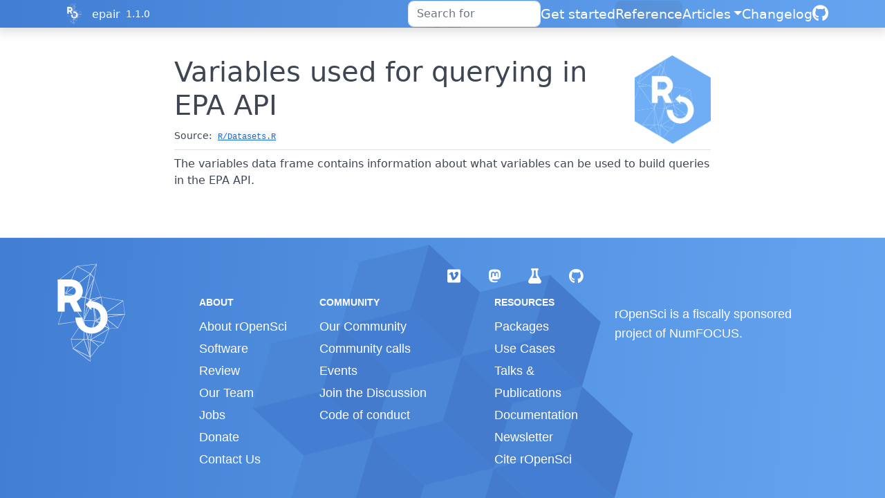

--- FILE ---
content_type: text/html; charset=utf-8
request_url: https://docs.ropensci.org/epair/reference/variables.html
body_size: 2344
content:
<!DOCTYPE html>
<!-- Generated by pkgdown: do not edit by hand --><html lang="en"><head><meta http-equiv="Content-Type" content="text/html; charset=UTF-8"><meta charset="utf-8"><meta http-equiv="X-UA-Compatible" content="IE=edge"><meta name="viewport" content="width=device-width, initial-scale=1, shrink-to-fit=no"><title>Variables used for querying in EPA API — variables • epair</title><!-- rOpenSci favicons --><link rel="icon" type="image/png" sizes="16x16" href="/favicon-16x16.png"><link rel="icon" type="image/png" sizes="32x32" href="/favicon-32x32.png"><link rel="apple-touch-icon" type="image/png" sizes="180x180" href="/apple-touch-icon.png"><script src="../deps/jquery-3.6.0/jquery-3.6.0.min.js"></script><meta name="viewport" content="width=device-width, initial-scale=1, shrink-to-fit=no"><link href="../deps/bootstrap-5.3.1/bootstrap.min.css" rel="stylesheet"><script src="../deps/bootstrap-5.3.1/bootstrap.bundle.min.js"></script><link href="../deps/font-awesome-6.5.2/css/all.min.css" rel="stylesheet"><link href="../deps/font-awesome-6.5.2/css/v4-shims.min.css" rel="stylesheet"><script src="../deps/headroom-0.11.0/headroom.min.js"></script><script src="../deps/headroom-0.11.0/jQuery.headroom.min.js"></script><script src="../deps/bootstrap-toc-1.0.1/bootstrap-toc.min.js"></script><script src="../deps/clipboard.js-2.0.11/clipboard.min.js"></script><script src="../deps/search-1.0.0/autocomplete.jquery.min.js"></script><script src="../deps/search-1.0.0/fuse.min.js"></script><script src="../deps/search-1.0.0/mark.min.js"></script><!-- pkgdown --><script src="../pkgdown.js"></script><meta property="og:title" content="Variables used for querying in EPA API — variables"><meta name="description" content="The variables data frame contains information about what variables
can be used to build queries in the EPA API."><meta property="og:description" content="The variables data frame contains information about what variables
can be used to build queries in the EPA API."><meta property="og:image" content="https://docs.ropensci.org/epair/logo.png"><link rel="stylesheet" type="text/css" href="https://cdn.jsdelivr.net/gh/orestbida/cookieconsent@v3.0.0/dist/cookieconsent.css"><script src="https://cdn.jsdelivr.net/gh/orestbida/cookieconsent@v3.0.0/dist/cookieconsent.umd.js" data-cfasync="false"></script><script src="https://ropensci.org/scripts/matomo.js"></script><noscript><p><img src="https://ropensci.matomo.cloud/matomo.php?idsite=1&amp;rec=1" style="border:0;" alt=""></p></noscript></head><body>
    <a href="#main" class="visually-hidden-focusable">Skip to contents</a>


    <nav class="navbar navbar-expand-lg fixed-top bg-light" data-bs-theme="light" aria-label="Site navigation"><div class="container">
    <a href="https://ropensci.org" class="external-link"><img src="https://ropensci.org/img/icon_short_white.svg" id="hexlogo" alt="rOpenSci"></a>
    <a class="navbar-brand me-2" href="../index.html">epair</a>

    <small class="nav-text text-muted me-auto" data-bs-toggle="tooltip" data-bs-placement="bottom" title="Released version">1.1.0</small>


    <button class="navbar-toggler" type="button" data-bs-toggle="collapse" data-bs-target="#navbar" aria-controls="navbar" aria-expanded="false" aria-label="Toggle navigation">
      <span class="navbar-toggler-icon"></span>
    </button>

    <div id="navbar" class="collapse navbar-collapse ms-3">
      <ul class="navbar-nav me-auto"></ul><ul class="navbar-nav"><li class="nav-item"><form class="form-inline" role="search">
 <input class="form-control" type="search" name="search-input" id="search-input" autocomplete="off" aria-label="Search site" placeholder="Search for" data-search-index="../search.json"></form></li>
<li class="nav-item"><a class="nav-link" href="../articles/epair.html">Get started</a></li>
<li class="active nav-item"><a class="nav-link" href="../reference/index.html">Reference</a></li>
<li class="nav-item dropdown">
  <button class="nav-link dropdown-toggle" type="button" id="dropdown-articles" data-bs-toggle="dropdown" aria-expanded="false" aria-haspopup="true">Articles</button>
  <ul class="dropdown-menu dropdown-menu-end" aria-labelledby="dropdown-articles"><li><a class="dropdown-item" href="../articles/a01_ananomyEPARequest.html">The Anatomy of an EPA API request</a></li>
    <li><a class="dropdown-item" href="../articles/a02_ClarificationTerm.html">Clarification on terminology</a></li>
    <li><a class="dropdown-item" href="../articles/a03_Installation.html">Installation</a></li>
    <li><a class="dropdown-item" href="../articles/a04_setup.html">Setup</a></li>
    <li><a class="dropdown-item" href="../articles/a05_making-your-first-call.html">Making your first call</a></li>
    <li><a class="dropdown-item" href="../articles/a06_make-a-more-complex-call.html">Make a more complex call</a></li>
    <li><a class="dropdown-item" href="../articles/a07_wrap-up.html">Summary</a></li>
    <li><a class="dropdown-item" href="../articles/a08_Endpoints.html">Finding endpoints</a></li>
    <li><a class="dropdown-item" href="../articles/a09_Services.html">Navigating API Services</a></li>
  </ul></li>
<li class="nav-item"><a class="nav-link" href="../news/index.html">Changelog</a></li>
<li class="nav-item"><a class="external-link nav-link" href="https://github.com/ropensci/epair/" aria-label="GitHub"><span class="fa fab fa-github fa-lg"></span></a></li>
      </ul></div>


  </div>
</nav><div class="container template-reference-topic">
<div class="row">
  <main id="main" class="col-md-9"><div class="page-header">
      <img src="../logo.png" class="logo" alt=""><h1>Variables used for querying in EPA API</h1>
      <small class="dont-index">Source: <a href="https://github.com/ropensci/epair/blob/HEAD/R/Datasets.R" class="external-link"><code>R/Datasets.R</code></a></small>
      <div class="d-none name"><code>variables.Rd</code></div>
    </div>

    <div class="ref-description section level2">
    <p>The variables data frame contains information about what variables
can be used to build queries in the EPA API.</p>
    </div>



  </main></div>


    <footer><!-- begin footer --><div class="footer">
    <div class="container">
        <div class="row start top-4 bottom-8">
            <div class="col-2"> <img id="footerlogo" src="https://ropensci.org/img/icon_short_white.svg"></div>
            <div class="col-10">
                <div class="row">
                    <div class="col-md-4 col-xs-6">
                        <a href="https://github.com/ropensci" target="_blank" class="external-link"><div class="icon fab fa-github"></div></a>
                        <a href="https://github.com/ropenscilabs" target="_blank" class="external-link"><div class="icon fa fa-flask"></div></a>
                        <a href="https://hachyderm.io/@ropensci" target="_blank" class="external-link"><div class="icon fab fa-mastodon"></div></a>
                        <a href="https://vimeo.com/ropensci" target="_blank" class="external-link"><div class="icon fab fa-vimeo"></div></a>
                    </div>
                </div>
                <div class="row top-4">
                    <div class="col-md-2 col-sm-4">
                        <ul><h5 class="bottom-2">About</h5>
                            <li><a href="https://ropensci.org/about" class="external-link">About rOpenSci</a></li>
                            <li><a href="https://ropensci.org/software-review" class="external-link">Software Review</a></li>
                            <li><a href="https://ropensci.org/about#team" class="external-link">Our Team</a></li>
                            <li><a href="https://ropensci.org/careers" class="external-link">Jobs</a></li>
                            <li><a href="https://ropensci.org/donate" class="external-link">Donate</a></li>
                            <li><a href="https://ropensci.org/contact" class="external-link">Contact Us</a></li>
                        </ul></div>
                    <div class="col-md-3 col-sm-4">
                        <ul><h5 class="bottom-2">Community</h5>
                            <li><a href="https://ropensci.org/community/" class="external-link">Our Community</a></li>
                            <li><a href="https://ropensci.org/commcalls/" class="external-link">Community calls</a></li>
                            <li><a href="https://ropensci.org/events/" class="external-link">Events</a></li>
                            <li><a href="https://discuss.ropensci.org/" class="external-link">Join the Discussion</a></li>
                            <li><a href="https://ropensci.org/code-of-conduct" class="external-link">Code of conduct</a></li>
                        </ul></div>
                    <div class="col-md-2 col-sm-4">
                        <ul><h5 class="bottom-2">Resources</h5>
                            <li><a href="https://ropensci.org/packages/" class="external-link">Packages</a></li>
                            <li><a href="https://ropensci.org/usecases/" class="external-link">Use Cases</a></li>
                            <li><a href="https://ropensci.org/talks-papers/" class="external-link">Talks &amp; Publications</a></li>
                            <li><a href="https://docs.ropensci.org/" class="external-link">Documentation</a></li>
                            <li><a href="https://ropensci.org/news/" class="external-link">Newsletter</a></li>
                            <li><a href="https://ropensci.org/how-to-cite-ropensci/" class="external-link">Cite rOpenSci</a></li>
                        </ul></div>
                    <div class="col-md-4 col-xs-12">
                        <h5 class="bottom-2"></h5>

                        <p>rOpenSci is a fiscally sponsored project of <a href="http://numfocus.org" class="external-link">NumFOCUS</a>.</p>

                    </div>
                </div>
            </div>
        </div>
    </div>
</div>
<!-- / end footer -->


    </footer></div>





  </body></html>

